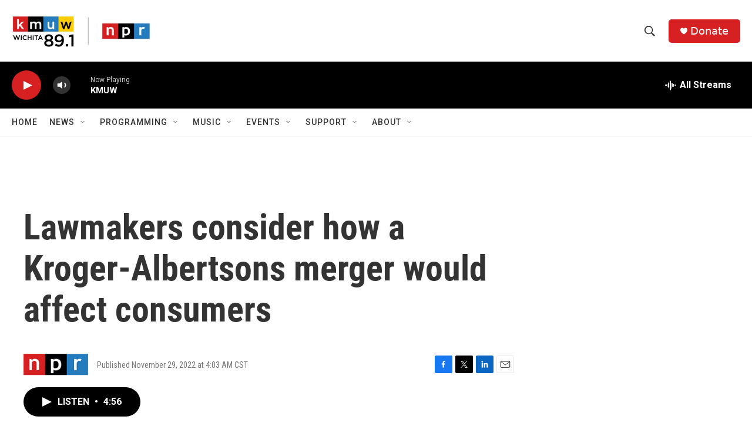

--- FILE ---
content_type: text/html; charset=utf-8
request_url: https://www.google.com/recaptcha/api2/aframe
body_size: 257
content:
<!DOCTYPE HTML><html><head><meta http-equiv="content-type" content="text/html; charset=UTF-8"></head><body><script nonce="WlTHoINUeY-jkbCUepUpDA">/** Anti-fraud and anti-abuse applications only. See google.com/recaptcha */ try{var clients={'sodar':'https://pagead2.googlesyndication.com/pagead/sodar?'};window.addEventListener("message",function(a){try{if(a.source===window.parent){var b=JSON.parse(a.data);var c=clients[b['id']];if(c){var d=document.createElement('img');d.src=c+b['params']+'&rc='+(localStorage.getItem("rc::a")?sessionStorage.getItem("rc::b"):"");window.document.body.appendChild(d);sessionStorage.setItem("rc::e",parseInt(sessionStorage.getItem("rc::e")||0)+1);localStorage.setItem("rc::h",'1768602232068');}}}catch(b){}});window.parent.postMessage("_grecaptcha_ready", "*");}catch(b){}</script></body></html>